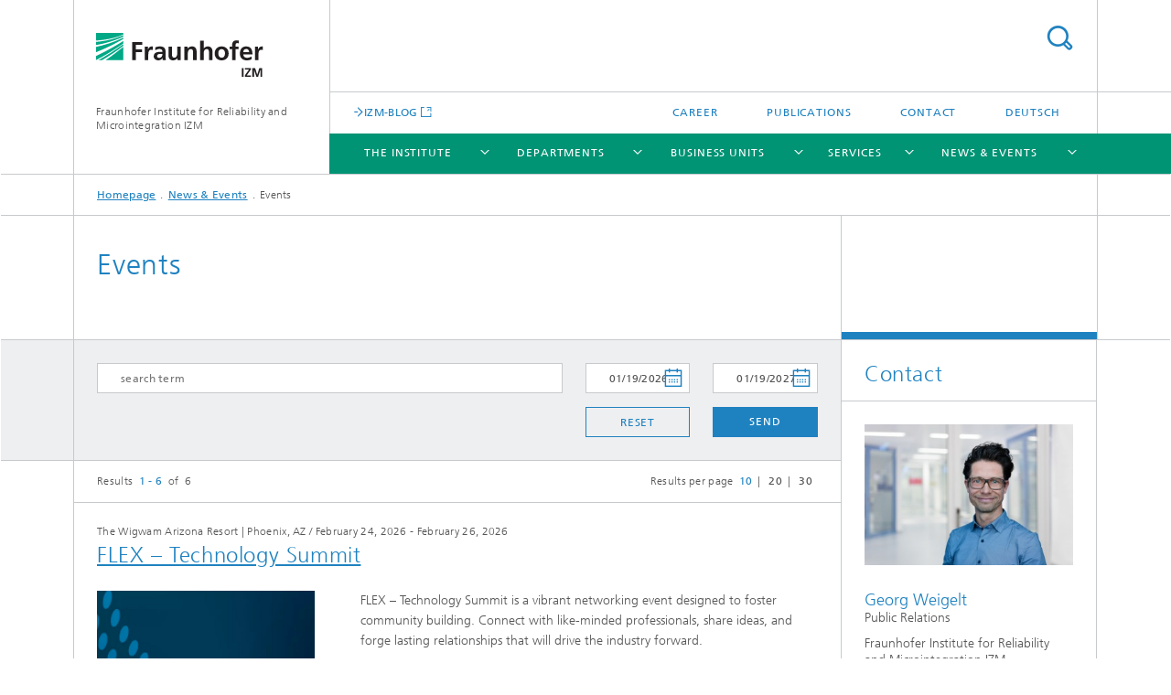

--- FILE ---
content_type: text/html;charset=utf-8
request_url: https://www.izm.fraunhofer.de/en/news_events/events.html
body_size: 7056
content:
<!DOCTYPE html>
<html lang="en" class="">
<head>
    <meta charset="utf-8"/>
    <meta http-equiv="X-UA-Compatible" content="IE=edge"/>
    <meta name="viewport" content="width=device-width, initial-scale=1, user-scalable=yes"/>
    <title>Events -  Fraunhofer IZM</title>

    <!-- Avoid annoying toolbar on images in Internet Explorer -->
    <meta http-equiv="imagetoolbar" content="no" />
    <!-- Information for Robots -->
    <meta name="robots" content="noodp,noydir,index,follow" />
    <link rel="alternate" href="https://www.izm.fraunhofer.de/de/news_events/events.html" hreflang="de"/>
    <link rel="alternate" href="https://www.izm.fraunhofer.de/en/news_events/events.html" hreflang="en"/>
    <!-- open graph and twitter share meta data -->
    <meta property="og:title" content="Events -  Fraunhofer IZM"/>
    <meta property="og:description" content=""/>
    <meta property="og:url" content="https://www.izm.fraunhofer.de/en/news_events/events.html"/>
    <meta property="og:type" content="website"/>
    <meta property="og:site_name" content="Fraunhofer Institute for Reliability and Microintegration IZM"/>
        <meta http-equiv="last-modified" content="2022-10-18T13:38:35.937Z" />
	<meta name="pubdate" content="2022-10-18T15:38:35.937+02:00" />
    <meta name="copyright" content="Copyright" />
    <!-- / LEGACY meta tags end -->

    <!--[if !IE]>-->
        <link rel="stylesheet" href="/etc.clientlibs/fraunhofer/ui/website/css/fraunhofer.min.3ed9d7d677cdf827963599044315a9d6.css" type="text/css">
<!--<![endif]-->

    <!--[if gt IE 8]>
    	<![endif]-->

    <!-- HTML5 shim and Respond.js for IE8 support of HTML5 elements and media queries -->
    <!--[if lte IE 8]>
        <link rel="stylesheet" href="/etc.clientlibs/fraunhofer/ui/website/css/lte_ie8.min.css" type="text/css">
<script src="/etc.clientlibs/fraunhofer/ui/website/js/lte_ie8.min.js"></script>
<![endif]-->
    
    <!-- Favorite icon -->
    <link rel="shortcut icon" href="/static/css/fraunhofer/resources/img/favicons/favicon_16x16.ico" type="image/x-icon"/>
	<link rel="apple-touch-icon" sizes="180x180" href="/static/css/fraunhofer/resources/img/favicons/apple-touch-icon_180x180.png">
	<meta name="msapplication-TileColor" content="#ffffff">
	<meta name="msapplication-TileImage" content="/static/css/fraunhofer/resources/img/favicons/mstile-144x144.png">
	<link rel="icon" type="image/png" href="/static/css/fraunhofer/resources/img/favicons/favicon_32x32.png" sizes="32x32">
	<link rel="icon" type="image/png" href="/static/css/fraunhofer/resources/img/favicons/favicon_96x96.png" sizes="96x96">
	<link rel="icon" type="image/svg+xml" href="/static/css/fraunhofer/resources/img/favicons/favicon.svg" sizes="any">
	
    <!-- Platform for Internet Content Selection (PICS) self-rating -->
    <link rel="meta" href="/static/css/fraunhofer/resources/pics.rdf" type="application/rdf+xml" title="PICS labels"/>
    <!-- Open Search -->
    <link rel="search" type="application/opensearchdescription+xml" title="Fraunhofer Institute for Reliability and Microintegration IZM (en)" href="/en.opensearch.xml"/>
        <meta name="geo.region" content="DE" />
    <meta name="geo.placename" content="Berlin" />
    <meta name="geo.position" content="52.541686;13.385619" />
        <meta name="ICBM" content="52.541686, 13.385619" />
    </head>
<body class="col-3" itemtype="https://schema.org/WebPage" itemscope="itemscope">
    <div class="fhg-wrapper">
        <header>
    <input type="hidden" class="available-languages-servlet-path" data-path="/en/news_events/events/jcr:content.languages.json" />
<div class="fhg-header">
    <div class="fhg-grid">
        <div class="row1">
            <div class="fhg-grid-item fhg-grid-3-2-1-1 section-search">
                <section role="search">
                    <form method="get" action="/en/search.html" id="search-form" data-suggest-url="/bin/wcm/enterprisesearch/suggest">
                        <div>
                            <input type="hidden" name="_charset_" value="UTF-8" />
                            <input name="numberResults"
                                value="10" type="hidden" />
                            <input name="page" value="1" type="hidden" />

                            <input name="scope" value="IZM" type="hidden"/>
                            <input name="language" value="en" type="hidden"/>
                            <input id="search-query-default-foo" disabled="disabled" value="Suchbegriff" type="hidden"/>
                            <input name="lang" id="search-query-default-foo-hidden" value="en" type="hidden"/>

                            <input type="text" autocomplete="off" name="queryString"
                                id="eventssearchQuery" class="hasDefault ac_input queryStringContentHeader" maxlength="100"/>

                        </div>
                        <button type="submit">Search</button>
                    </form>
                </section>
            </div>

            <div class="fhg-grid-item fhg-grid-1-1-1-1 section-title">
                <a href="/en.html"><div class="logo-heading">
                    	<img class="logo" alt="Logo-Fraunhofer-IZM" title="" src="/content/dam/izm/de/images/Logo-Fraunhofer-IZM-190x52.svg"/>
                        Fraunhofer Institute for Reliability and Microintegration IZM</div>
                </a></div>
        </div>


        <div class="row2">
            <div class="fhg-grid-item fhg-grid-1-1-1-1 section-about text-site-identifier">
                <a href="/en.html">Fraunhofer Institute for Reliability and Microintegration IZM</a></div>

            <div class="fhg-grid-item fhg-grid-3-2-1-1 section-nav" id="menu">
                <div class="row2-1">

                    <div class="fhg-grid-item section-mainlink">
                        <a href="https://blog.izm.fraunhofer.de" class="fhg-arrowed-link" target="_blank">IZM-BLOG</a></div>
                    <div class="fhg-grid-item section-menu-plus">
                        <nav>
                            <ul>
                                <li><a href="/en/career.html">Career</a></li>
                                <li><a href="/en/publications.html">Publications</a></li>
                                <li><a href="/en/kontakt.html">Contact</a></li>
                                <li class="lang"><a href="/de/news_events/events.html">Deutsch</a></li>
                                        </ul>
                        </nav>
                    </div>
                </div>

                <div class="nav-fhg" id="nav"><div class="section-menu">
        <nav>
            <ul class="fhg-mainmenu">
            <li class="lvl-1 ">
	                <span class="navigable"><a href="/en/institut.html">The Institute</a></span>
	                        <div class="submenu">
	                        	<span class="btn close">[X]</span>
	                        	<span class="mainmenu-title follow-link"><a href="/en/institut.html">The Institute</a></span>
	                            <ul>
	                                <li class="lvl-2">
                                            <a href="/en/institut/wege_der_zusammenarbeit.html">Collaborating with Fraunhofer IZM </a></li>
	                                <li class="lvl-2">
                                            <a href="/en/institut/netzwerk_weltweit.html">Networking with Science and Industry</a></li>
	                                <li class="lvl-2">
                                            <a href="/en/institut/ausstattung.html">Infrastructure and Equipment</a></li>
	                                <li class="lvl-2">
                                            <a href="/en/institut/auszeichnungen.html">Awards</a></li>
	                                <li class="lvl-2">
                                            <a href="/en/institut/trendthemen.html">Feature Topics</a></li>
	                                <li class="lvl-2">
                                            <a href="/en/institut/projects.html">Projects</a></li>
	                                <li class="lvl-2">
                                            <a href="/en/institut/career.html">Career</a></li>
	                                </ul>
	                        </div>
	                    </li>
			<li class="lvl-1 ">
	                <span class="navigable"><a href="/en/abteilungen.html">Departments</a></span>
	                        <div class="submenu">
	                        	<span class="btn close">[X]</span>
	                        	<span class="mainmenu-title follow-link"><a href="/en/abteilungen.html">Departments</a></span>
	                            <ul>
	                                <li class="lvl-2 is-expandable">
                                            <span class="follow-link navigable"><a href="/en/abteilungen/wafer-level-system-integration.html">Wafer Level System Integration</a></span>

		                                            <ul>
		                                                <li class="lvl-3">
		                                                        <a href="/en/abteilungen/wafer-level-system-integration/arbeitsgebiete.html">Key Research Areas</a></li>
		                                                <li class="lvl-3">
		                                                        <a href="/en/abteilungen/wafer-level-system-integration/ausstattung.html">Equipment</a></li>
		                                                <li class="lvl-3">
		                                                        <a href="/en/abteilungen/wafer-level-system-integration/leistungsangebot.html">Services</a></li>
		                                                </ul>
                                                </li>
	                                <li class="lvl-2 is-expandable">
                                            <span class="follow-link navigable"><a href="/en/abteilungen/system_integrationinterconnectiontechnologies.html">System Integration & Interconnection Technologies</a></span>

		                                            <ul>
		                                                <li class="lvl-3">
		                                                        <a href="/en/abteilungen/system_integrationinterconnectiontechnologies/arbeitsgebiete.html">Key Research Areas</a></li>
		                                                <li class="lvl-3">
		                                                        <a href="/en/abteilungen/system_integrationinterconnectiontechnologies/leistungsangebot.html">Services</a></li>
		                                                <li class="lvl-3">
		                                                        <a href="/en/abteilungen/system_integrationinterconnectiontechnologies/ausstattung.html">Equipment</a></li>
		                                                <li class="lvl-3">
		                                                        <a href="/en/abteilungen/system_integrationinterconnectiontechnologies/arbeitsgruppen.html">Working Groups</a></li>
		                                                </ul>
                                                </li>
	                                <li class="lvl-2 is-expandable">
                                            <span class="follow-link navigable"><a href="/en/abteilungen/environmental_reliabilityengineering.html">Environmental & Reliability Engineering</a></span>

		                                            <ul>
		                                                <li class="lvl-3">
		                                                        <a href="/en/abteilungen/environmental_reliabilityengineering/key_research_areas.html">Key Research Areas</a></li>
		                                                <li class="lvl-3">
		                                                        <a href="/en/abteilungen/environmental_reliabilityengineering/services.html">Services</a></li>
		                                                <li class="lvl-3">
		                                                        <a href="/en/abteilungen/environmental_reliabilityengineering/equipment.html">Equipment</a></li>
		                                                <li class="lvl-3">
		                                                        <a href="/en/abteilungen/environmental_reliabilityengineering/working-groups.html">Working Groups</a></li>
		                                                </ul>
                                                </li>
	                                <li class="lvl-2 is-expandable">
                                            <span class="follow-link navigable"><a href="/en/abteilungen/rf---smart-sensor-systems.html">RF & Smart Sensor Systems</a></span>

		                                            <ul>
		                                                <li class="lvl-3">
		                                                        <a href="/en/abteilungen/rf---smart-sensor-systems/key_research_areas.html">Key Research Areas</a></li>
		                                                <li class="lvl-3">
		                                                        <a href="/en/abteilungen/rf---smart-sensor-systems/services.html">Services</a></li>
		                                                <li class="lvl-3">
		                                                        <a href="/en/abteilungen/rf---smart-sensor-systems/equipment.html">Equipment</a></li>
		                                                <li class="lvl-3">
		                                                        <a href="/en/abteilungen/rf---smart-sensor-systems/working_groups.html">Working Groups</a></li>
		                                                </ul>
                                                </li>
	                                </ul>
	                        </div>
	                    </li>
			<li class="lvl-1 ">
	                <span class="navigable"><a href="/en/business_units.html">Business Units</a></span>
	                        <div class="submenu">
	                        	<span class="btn close">[X]</span>
	                        	<span class="mainmenu-title follow-link"><a href="/en/business_units.html">Business Units</a></span>
	                            <ul>
	                                <li class="lvl-2">
                                            <a href="/en/business_units/3d-integration.html">Semiconductors</a></li>
	                                <li class="lvl-2">
                                            <a href="/en/business_units/automotive_transportation.html">Automotive</a></li>
	                                <li class="lvl-2">
                                            <a href="/en/business_units/medical_engineering.html">Medical Engineering</a></li>
	                                <li class="lvl-2">
                                            <a href="/en/business_units/industrial_electronics.html">Industrial Electronics</a></li>
	                                <li class="lvl-2">
                                            <a href="/en/business_units/information-und-kommunikation.html">Information and Communication Technology</a></li>
	                                <li class="lvl-2">
                                            <a href="/en/business_units/trendthemen.html">Feature Topics</a></li>
	                                </ul>
	                        </div>
	                    </li>
			<li class="lvl-1 ">
	                <span class="navigable"><a href="/en/services.html">Services</a></span>
	                        <div class="submenu">
	                        	<span class="btn close">[X]</span>
	                        	<span class="mainmenu-title follow-link"><a href="/en/services.html">Services</a></span>
	                            <ul>
	                                <li class="lvl-2">
                                            <a href="/en/services/innovationsworkshops_feasibilitystudies.html">Innovation Workshops / Feasibility Studies</a></li>
	                                <li class="lvl-2">
                                            <a href="/en/services/entwicklungsbegleitendeberatung1.html">Product Development Consultation</a></li>
	                                <li class="lvl-2">
                                            <a href="/en/services/process_and_productdevelopment.html">Process and Product Development</a></li>
	                                <li class="lvl-2">
                                            <a href="/en/services/testing_qualification_reliability.html">Testing, Qualification, Reliability</a></li>
	                                <li class="lvl-2">
                                            <a href="/en/services/manufacturing_prototyping.html">Manufacturing & Prototyping</a></li>
	                                <li class="lvl-2">
                                            <a href="/en/services/laborkooperationen.html">Lab collaborations</a></li>
	                                <li class="lvl-2">
                                            <a href="/en/services/training.html">Training</a></li>
	                                </ul>
	                        </div>
	                    </li>
			<li class="lvl-1 ">
	                <span class="navigable"><a href="/en/news_events.html">News & Events</a></span>
	                        <div class="submenu">
	                        	<span class="btn close">[X]</span>
	                        	<span class="mainmenu-title follow-link"><a href="/en/news_events.html">News & Events</a></span>
	                            <ul>
	                                <li class="lvl-2">
                                            <a href="/en/news_events/tech_news.html">Tech News</a></li>
	                                <li class="lvl-2">
                                            <a href="/en/news_events/trainings-and-workshops.html">Trainings and Workshops</a></li>
	                                <li class="lvl-2">
                                            <a href="/en/news_events/events.html">Events</a></li>
	                                <li class="lvl-2">
                                            <a href="/en/news_events/newsletteranmeldung.html">Newsletter</a></li>
	                                <li class="lvl-2">
                                            <a href="/en/news_events/real-izm.html">REAL IZM | IZM-BLOG</a></li>
	                                </ul>
	                        </div>
	                    </li>
			<li class="more lvl-1" id="morefield"><span class="navigable"><span>More</span></span>
	                <ul></ul>
	            </li>
            </ul>
        </nav>
    </div>
</div>
</div>
        </div>
    </div>
</div>
<div data-emptytext="stage_parsys_hint" class="dummyclass"></div>
<nav class="breadcrumbs text-secondary">

	<div class="drop-down-bar">
		<p>Where am I?</p>
	</div>
	<div class="wrapper">
		<ul>
			<li><a href="/en.html">Homepage</a></li>
					<li><a href="/en/news_events.html">News & Events</a></li>
					<li>Events</li>
					</ul>
	</div>
</nav>
<div class="fhg-section-separator fhg-heading-separator fhg-grid fhg-grid-4-columns ">
    <div class="fhg-grid-item">
        <h1>Events</h1>
        </div>
    <div class="fhg-grid-item empty"></div>
    </div>
</header>
<div class="fhg-main fhg-grid fhg-grid-3-columns">
            <div class="contentPar parsys"><div class="filterpage section"><section class="filterpage-form">
		<div class="fhg-grid fhg-events-search-form fhg-form-js">
			<form method="get" action="#search-events" accept-charset="UTF-8">
				<input type="hidden" name="_charset_" value="UTF-8" />
				<input type="hidden" name="u" value="1" />
				<div class="fhg-grid-item fhg-grid-2-2-1 section-keywords">
					<input id="events-search-field"
						name="q"
						placeholder="search term"
						value=''/>
				</div>
				<div class="fhg-grid-item fhg-grid-1-2-1 section-dates">
						<label><input id="events-search-from-field"
								class="section-dates--startdate"
								name="dts"
								placeholder="From"
								value="19.01.2026"/></label>
						<label><input id="events-search-to-field"
								class="section-dates--enddate"
								name="dte"
								placeholder="To"
								value="19.01.2027"/></label>
					</div>
				<div class="fhg-grid-item fhg-grid-1-2-1 section-buttons">
					<a href="/en/news_events/events.html?refreshed=true" class="button ghost-button">Reset</a><button type="submit">Send</button>
				</div>
			</form>
		</div>
	</section>
<section class="filterpage-view">
	<div class="fhg-article-list events">

	<div class="filterpage-navigation--top articles-nav text-secondary">
			<nav>
				<div class="section-total">
					Results&nbsp;
					<span class="active">1 - 6</span>&nbsp;
					of&nbsp;
					6</div>
				<div class="section-num-per-page">
					Results per page<ul>
						<li><span class="active">10</span></li><li><a href="/en/news_events/events.html?cp=1&ipp=20">20</a></li><li><a href="/en/news_events/events.html?cp=1&ipp=30">30</a></li></ul>
				</div>
			</nav>
		</div>
	<ul class="filterpage-results articles-list">
	<li class="filterpage-results--item">
			<div class="fhg-article-in-list">
			<article>
	<div class="heading">
		<h4 class="text-meta">
			<span class="place">The Wigwam Arizona Resort | Phoenix, AZ</span>&nbsp;/&nbsp;<span class="date">February 24, 2026 - February 26, 2026</span></h4>		
		<h3>
			<a href="/en/news_events/events/flex-technology-summit.html" class="internal">FLEX – Technology Summit</a></h3>
	</div>
	<figure class="image">
			<img src="/en/news_events/events/flex-technology-summit/jcr:content/fixedContent/teaserimage.img.1col.png/1767963423861/Welcome-Technology-Summit.png" alt="" title=""/>
			<figcaption>
				<span class="figure-meta text-copyright"></span>
			</figcaption>
		</figure>
	<div class="text">
		<p>FLEX – Technology Summit is a vibrant networking event designed to foster community building. Connect with like-minded professionals, share ideas, and forge lasting relationships that will drive the industry forward.</p>
		<a href="/en/news_events/events/flex-technology-summit.html" class="button__cta more-link">more info</a></div>
</article>
</div>
		</li>
	<li class="filterpage-results--item">
			<div class="fhg-article-in-list">
			<article>
	<div class="heading">
		<h4 class="text-meta">
			<span class="place">Messe Nürnberg</span>&nbsp;/&nbsp;<span class="date">March 10, 2026 - March 12, 2026</span></h4>		
		<h3>
			<a href="/en/news_events/events/embeddedworld.html" class="internal">Fraunhofer IZM at the embedded world</a></h3>
	</div>
	<figure class="image">
			<img src="/en/news_events/events/embeddedworld/jcr:content/fixedContent/teaserimage.img.1col.jpg/1765189866533/EW-26-Banner-stat-Visitors-WSD-300x250px-EN.jpg" alt="Logo embedded world 2026" title=""/>
			<figcaption>
				<span class="figure-meta text-copyright"></span>
			</figcaption>
		</figure>
	<div class="text">
		<p>Visit us from March 10 to 12, 2026, at embedded world in Nuremberg, Germany! At the Fraunhofer joint booth, Fraunhofer IZM will present its latest research results on sensor packaging, sensor development, and sensor networks.</p>
		<a href="/en/news_events/events/embeddedworld.html" class="button__cta more-link">more info</a></div>
</article>
</div>
		</li>
	<li class="filterpage-results--item">
			<div class="fhg-article-in-list">
			<article>
	<div class="heading">
		<h4 class="text-meta">
			<span class="place">JW Marriott &amp; The Ritz-Carlton Grande Lakes Resort</span>&nbsp;/&nbsp;<span class="date">May 26, 2026 - May 29, 2026</span></h4>		
		<h3>
			<a href="/en/news_events/events/electronic-components-and-technology-conference.html" class="internal">ECTC - 2025 IEEE 75th Electronic Components and Technology Conference</a></h3>
	</div>
	<figure class="image">
			<img src="/en/news_events/events/electronic-components-and-technology-conference/jcr:content/fixedContent/teaserimage.img.1col.jpg/1768302181824/ECTC-Logo-tsr-blue-23.jpg" alt="Logo image - ECTC" title="ECTC "/>
			<figcaption>
				<span class="figure-meta text-copyright"></span>
			</figcaption>
		</figure>
	<div class="text">
		<p>The Electronic Components and Technology Conference (ECTC) is one of the leading international events in the area of packaging, components, and microelectronic systems technology.

</p>
		<a href="/en/news_events/events/electronic-components-and-technology-conference.html" class="button__cta more-link">more info</a></div>
</article>
</div>
		</li>
	<li class="filterpage-results--item">
			<div class="fhg-article-in-list">
			<article>
	<div class="heading">
		<h4 class="text-meta">
			<span class="place">Nürnberg</span>&nbsp;/&nbsp;<span class="date">June 09, 2026 - June 11, 2026</span></h4>		
		<h3>
			<a href="/en/news_events/events/pcim.html" class="internal">PCIM Expo & Conference</a></h3>
	</div>
	<figure class="image">
			<img src="/en/news_events/events/pcim/jcr:content/fixedContent/teaserimage.img.1col.jpg/1768394224612/teaser-logo-PCIM.jpg" alt="image Logo - PCIM Europe" title="teaser PCIM Europe"/>
			<figcaption>
				<span class="figure-meta text-copyright"></span>
			</figcaption>
		</figure>
	<div class="text">
		<p>Fraunhofer IZM will be presenting technological highlights at PCIM 2026 (Power Conversion Intelligent Motion) in Nuremberg from June 9-11, 2026. The PCIM is the world's leading trade fair on the topics of power electronics, intelligent drive technology, renewable energies as well as energy management.</p>
		<a href="/en/news_events/events/pcim.html" class="button__cta more-link">more info</a></div>
</article>
</div>
		</li>
	<li class="filterpage-results--item">
			<div class="fhg-article-in-list">
			<article>
	<div class="heading">
		<h4 class="text-meta">
			<span class="place">Nürnberg Messe</span>&nbsp;/&nbsp;<span class="date">June 09, 2026 - June 11, 2026</span></h4>		
		<h3>
			<a href="/en/news_events/events/sensor-test.html" class="internal">Fraunhofer IZM at the Measurement Fair SENSOR+TEST</a></h3>
	</div>
	<figure class="image">
			<img src="/en/news_events/events/sensor-test/jcr:content/fixedContent/teaserimage.img.1col.jpg/1765274461677/tsr-2026-SENSOR-TEST.jpg" alt="" title=""/>
			<figcaption>
				<span class="figure-meta text-copyright"></span>
			</figcaption>
		</figure>
	<div class="text">
		<p>Visit us at SENSOR+TEST in Nuremberg from June 9 to 11, 2026! At the Fraunhofer joint booth, Fraunhofer IZM will present innovative hardware concepts and energy-efficient solutions for highly miniaturized sensor systems (green ICT) and radar sensor technology. We will also showcase the latest research results on advanced packaging, smart system integration, and photonics in thin glass at the panel/wafer level.</p>
		<a href="/en/news_events/events/sensor-test.html" class="button__cta more-link">more info</a></div>
</article>
</div>
		</li>
	<li class="filterpage-results--item">
			<div class="fhg-article-in-list">
			<article>
	<div class="heading">
		<h4 class="text-meta">
			<span class="place">Conference Center Dresden Airport</span>&nbsp;/&nbsp;<span class="date">June 15, 2026 - June 17, 2026</span></h4>		
		<h3>
			<a href="/en/news_events/events/silicon-saxony-day.html" class="internal">Silicon Saxony Days</a></h3>
	</div>
	<figure class="image">
			<img src="/en/news_events/events/silicon-saxony-day/jcr:content/fixedContent/teaserimage.img.1col.jpg/1768485057442/tsr-2-Silicon-Saxony-Days-2026.jpg" alt="Grüner Hintergrund, weiße Schrift 20th Silicon Saxony Days" title="tsr 2 Silicon Saxony Days 2026"/>
			<figcaption>
				<span class="figure-meta text-copyright"></span>
			</figcaption>
		</figure>
	<div class="text">
		<p>Silicon Saxony Days is one of the most important international high-tech and networking events in Europe. It offers cross-industry insights into technologies and solutions in the areas of hardware, software and connectivity. In addition to knowledge and technology transfer, the goal of this networking event is the open exchange between developers, producers and users of information and communication technologies (ICT).
</p>
		<a href="/en/news_events/events/silicon-saxony-day.html" class="button__cta more-link">more info</a></div>
</article>
</div>
		</li>
	</ul>
<div class="filterpage-navigation--bottom articles-nav text-secondary">
			<nav>
				<div class="section-total">
					Results&nbsp;
					<span class="active">1 - 6</span>&nbsp;
					of&nbsp;
					6</div>
				<div class="section-num-per-page">
					Results per page<ul>
						<li><span class="active">10</span></li><li><a href="/en/news_events/events.html?cp=1&ipp=20">20</a></li><li><a href="/en/news_events/events.html?cp=1&ipp=30">30</a></li></ul>
				</div>
				<div class="articles-pagination">
					<ul>
						</ul>
				</div>
			</nav>
		</div>
	</div>
</section></div>
</div>
</div>
        <div class="fhg-sidebar">
                <aside>
                    <div class="bcardssnav parsysbcardssnav parsys"><div class="business-card blue-ribbon">
    <h3>Contact</h3>
    <div class="card-container" >
        <div class="businesscardinclude"><div class="card"><div class="img img-horizontal">
        <img src="/content/businesscards/IZM/Georg_Weigelt/jcr:content/businesscard/image.img.1col.jpg/1686643735224/Georg-Weigelt-neu2-web.jpg" alt="Georg Weigelt"/>
            </div>
    <div class="content">
        <h3>Contact Press / Media</h3>
        <div class="info">
            <h4 class="name">
                Georg Weigelt</h4>
            <p class="position">Public Relations</p>
            <p class="address">
                Fraunhofer Institute for Reliability and Microintegration IZM<br/>Gustav-Meyer-Allee 25<br/>13355&nbsp;Berlin</p>
            <p class="phone">
                Phone&nbsp;+49 30 46403-279</p>
            <div class="cta-block">
                <ul class="fhg-list arrowed-list">
                    <li class="sendMail"><a href="mailto:georg.weigelt@izm.fraunhofer.de" contact="Georg Weigelt">Send email</a></li>
                    <li class="printMail" style="display:none">georg.weigelt@izm.fraunhofer.de</li>
                    </ul>
            </div>
        </div>
    </div>
</div></div>
</div>
</div>
</div>
</aside>
            </div>
        <div class="sep sectionseparator"><script data-scf-json="true" type='application/json' id='/en/news_events/events/jcr:content/sep'>{"id":"/en/news_events/events/jcr:content/sep","resourceType":"fraunhofer/components/sectionseparator","url":"/en/news_events/events/_jcr_content/sep.social.json","friendlyUrl":"/en/news_events/events.html"}</script><div class="fhg-section-separator"></div>
</div>
<footer>
    <div class="fhg-footer">
        <h2 class="invisible fragment" id="Navigation-and-Social-Media">Navigation and Social Media</h2>
        <div class="fhg-grid">
            <div class="fhg-social">
    <div class="fhg-grid">
        <div class="fhg-grid-item fhg-grid-3-2-2-1">
		<div class="content">
                <h3 class="fhg-block-heading">Share</h3>
                <div class="social-bar shariff"
                     data-mail-subject="Recommendation: Events"
                     data-mail-body="https://www.izm.fraunhofer.de/en/news_events/events.html" data-mail-url="mailto:"
                     data-lang="en" data-services="[&quot;facebook&quot;,&quot;twitter&quot;,&quot;linkedin&quot;,&quot;xing&quot;,&quot;youtube&quot;,&quot;instagram&quot;,&quot;mail&quot;]" 
                     data-title="Events - "
                     data-url="https://www.izm.fraunhofer.de/en/news_events/events.html">
                </div>
            </div>
		</div>
        <div class="fhg-grid-item fhg-grid-1-1-1-1 secondary-buttons">
            <div class="fhg-grid-item-contents">
                <button class="print">Print</button>
                <!--<button>Download</button>-->
            </div>
        </div>
    </div>
</div><div class="row-quick-links links-list">
        <div class="fhg-grid-item fhg-grid-1-1-1-1 section-h-links">
            <h3 class="fhg-block-heading">Quick Links</h3>
            </div>
        <div class="fhg-grid-item fhg-grid-3-2-1-1 section-links">
            <ul class="fhg-list arrowed-list">
                <li class="">
                        <a href="/en/institut/industry-partners.html">Industry Partners</a></li>
                <li class="">
                        <a href="/en/institut/wege_der_zusammenarbeit/start-a-factory.html">Startups</a></li>
                <li class="">
                        <a href="/en/institut/research.html">Research</a></li>
                </ul>
        </div>
    </div>
<div class="row-social">
                <div class="fhg-grid-item section-follow">
        <h3 class="title">Follow us</h3>
        <ul>
            <li>
                        <a href="https://www.facebook.com/FraunhoferIZM" target="_blank" class="button fb" title=""></a>
                    </li>
                <li>
                        <a href="https://www.linkedin.com/company/fraunhofer-izm-berlin" target="_blank" class="button in" title=""></a>
                    </li>
                <li>
                        <a href="https://www.youtube.com/channel/UCLizVX8z89dg8FyB0jGUmQw/" target="_blank" class="button yt" title=""></a>
                    </li>
                <li>
                        <a href="https://www.instagram.com/fraunhofer_izm/" target="_blank" class="button ig" title="Visit us on Instagram"></a>
                    </li>
                </ul>
    </div>
</div>
            <div class="row-footer-nav">
    <div class="fhg-grid-item fhg-grid-3-2-1-1 section-menu text-secondary">
        <nav>
            <ul>
                <li>
                        <a href="/en/sitemap.html">Sitemap</a></li>
                <li>
                        <a href="/en/agb.html">GTC</a></li>
                <li>
                        <a href="/en/kontakt.html">Contact</a></li>
                <li>
                        <a href="/en/imprint.html">Imprint</a></li>
                <li>
                        <a href="/en/data_protection.html">Data Protection</a></li>
                </ul>
        </nav>
    </div>
    <div class="fhg-grid-item fhg-grid-1-1-1-1 section-copy text-secondary">
    	<span>© 2026 </span>     
    </div>
</div>
</div>
        <div class="print-footer">
            <p><strong>Source: Fraunhofer-Gesellschaft<br>Fraunhofer Institute for Reliability and Microintegration IZM - Events</strong></p>
            <p>Online in Internet; URL: https://www.izm.fraunhofer.de/en/news_events/events.html</p>
            <p>Date: 19.1.2026 17:48</p>
        </div>
    </div>
</footer>
</div>
    <script src="/etc.clientlibs/fraunhofer/ui/website/js/thirdparty/requirejs.min.js"></script>
<script src="/etc.clientlibs/fraunhofer/ui/website/js/fraunhofer.min.js"></script>
<!--[if lte IE 9]>
    <script type="text/javascript">
        require(['input-placeholder']);
    </script>
<![endif]-->
<!-- Tracking Code BEGIN --><script type="text/javascript">(function(d,s){var l=d.createElement(s),e=d.getElementsByTagName(s)[0];
l.async=true;l.type='text/javascript';
l.src='https://c.leadlab.click/8a37a1687067e6b1.js';
e.parentNode.insertBefore(l,e);})(document,'script');</script><!-- Tracking Code END --></body>
</html>